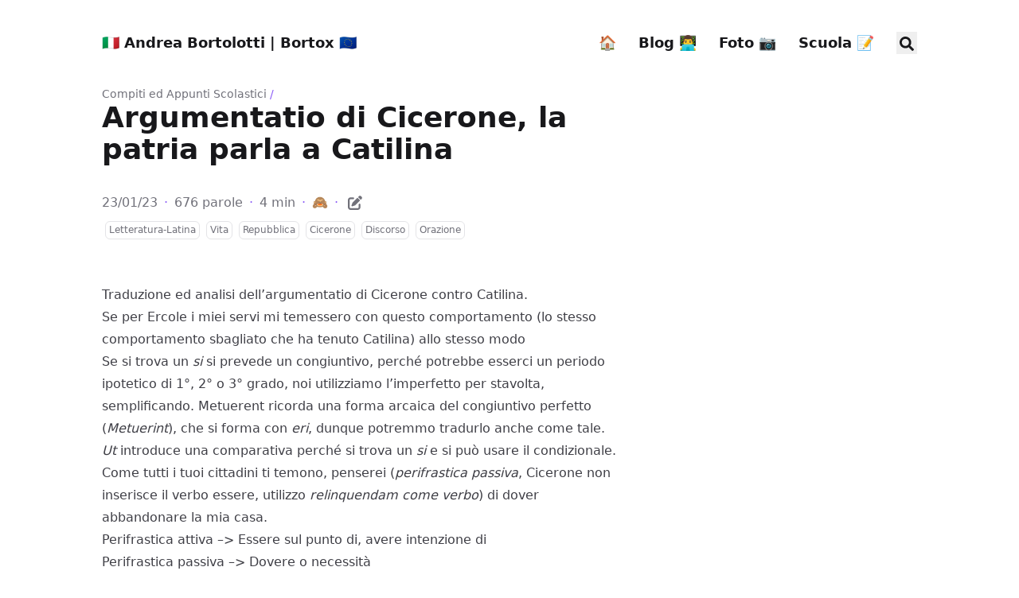

--- FILE ---
content_type: text/html; charset=utf-8
request_url: https://bortox.it/compiti/letteratura-latina/cicerone-argumentatio/
body_size: 11612
content:
<!doctype html><html lang=it dir=ltr class=scroll-smooth data-default-appearance=light data-auto-appearance=false><head><meta charset=utf-8><meta http-equiv=content-language content="it"><meta name=viewport content="width=device-width,initial-scale=1"><meta http-equiv=X-UA-Compatible content="ie=edge"><title>Argumentatio di Cicerone, la patria parla a Catilina &#183; 🇮🇹 Andrea Bortolotti | Bortox 🇪🇺</title><meta name=title content="Argumentatio di Cicerone, la patria parla a Catilina &#183; 🇮🇹 Andrea Bortolotti | Bortox 🇪🇺"><meta name=description content="Blog personale"><link rel=canonical href=https://bortox.it/compiti/letteratura-latina/cicerone-argumentatio/><link rel=preload href=/css/main.bundle.min.49865bef29c01f5d3117c257f121049f5faa98bbdb69b1a01bc9b30960d7b480d1b50635b5407ccc574917f2ac265c976b197fb4d22adcaca65eba9289503659.css as=style><link type=text/css rel=stylesheet href=/css/main.bundle.min.49865bef29c01f5d3117c257f121049f5faa98bbdb69b1a01bc9b30960d7b480d1b50635b5407ccc574917f2ac265c976b197fb4d22adcaca65eba9289503659.css><link rel=preload as=script href=/js/appearance.min.e92aa6762967fd176446a1333f7ead55fb62d07a63b09b686f26ccd7b337d495bd6498b1fae896cf415c40ce32161927b87d2038e5adf0c0ef62613e2abb5bff.js integrity="sha512-6Sqmdiln/RdkRqEzP36tVfti0HpjsJtobybM17M31JW9ZJix+uiWz0FcQM4yFhknuH0gOOWt8MDvYmE+Krtb/w=="><script type=text/javascript src=/js/appearance.min.e92aa6762967fd176446a1333f7ead55fb62d07a63b09b686f26ccd7b337d495bd6498b1fae896cf415c40ce32161927b87d2038e5adf0c0ef62613e2abb5bff.js integrity="sha512-6Sqmdiln/RdkRqEzP36tVfti0HpjsJtobybM17M31JW9ZJix+uiWz0FcQM4yFhknuH0gOOWt8MDvYmE+Krtb/w=="></script><link rel=preload as=script href=/js/main.bundle.min.5d21fae6e8bbdc23ae3d96c2f3ce468a1f7399d34cb969211c408cd4ba1d3706fe78c5db89a96a624a19b6da2acd1700b29b98252f8b87db5fee27bbe8d2e702.js integrity="sha512-XSH65ui73COuPZbC885Gih9zmdNMuWkhHECM1LodNwb+eMXbialqYkoZttoqzRcAspuYJS+Lh9tf7ie76NLnAg=="><script defer type=text/javascript id=script-bundle src=/js/main.bundle.min.5d21fae6e8bbdc23ae3d96c2f3ce468a1f7399d34cb969211c408cd4ba1d3706fe78c5db89a96a624a19b6da2acd1700b29b98252f8b87db5fee27bbe8d2e702.js integrity="sha512-XSH65ui73COuPZbC885Gih9zmdNMuWkhHECM1LodNwb+eMXbialqYkoZttoqzRcAspuYJS+Lh9tf7ie76NLnAg==" data-copy=Copia data-copied=Copiato></script><link rel=apple-touch-icon sizes=180x180 href=/apple-touch-icon.png><link rel="alternate icon" type=image/png sizes=32x32 href=/favicon-32x32.png><link rel=icon type=image/svg+xml href=/favicon.svg><link rel="alternate icon" type=image/png sizes=16x16 href=/favicon-16x16.png><link rel=manifest href=/site.webmanifest><meta property="og:url" content="https://bortox.it/compiti/letteratura-latina/cicerone-argumentatio/"><meta property="og:site_name" content=":it: Andrea Bortolotti | Bortox 🇪🇺"><meta property="og:title" content="Argumentatio di Cicerone, la patria parla a Catilina"><meta property="og:description" content="Traduzione parziale ed analisi dell'argumentatio di Cicerone contro Catilina."><meta property="og:locale" content="it"><meta property="og:type" content="article"><meta property="article:section" content="compiti"><meta property="article:published_time" content="2023-01-23T10:12:00+00:00"><meta property="article:modified_time" content="2023-01-23T10:12:00+00:00"><meta property="article:tag" content="Vita"><meta property="article:tag" content="Repubblica"><meta property="article:tag" content="Cicerone"><meta property="article:tag" content="Discorso"><meta property="article:tag" content="Orazione"><meta name=twitter:card content="summary"><meta name=twitter:title content="Argumentatio di Cicerone, la patria parla a Catilina"><meta name=twitter:description content="Traduzione parziale ed analisi dell'argumentatio di Cicerone contro Catilina."><script type=application/ld+json>{"@context":"https://schema.org","@type":"Article","articleSection":"Compiti ed Appunti Scolastici","name":"Argumentatio di Cicerone, la patria parla a Catilina","headline":"Argumentatio di Cicerone, la patria parla a Catilina","description":"Traduzione parziale ed analisi dell\u0027argumentatio di Cicerone contro Catilina. ","abstract":"\u003cp\u003eTraduzione ed analisi dell\u0026rsquo;argumentatio di Cicerone contro Catilina.\u003c\/p\u003e\n\u003cblockquote\u003e\n\u003cp\u003eSe per Ercole i miei servi mi temessero con questo comportamento (lo stesso comportamento sbagliato che ha tenuto Catilina) allo stesso modo\u003c\/p\u003e\u003c\/blockquote\u003e\n\u003cp\u003eSe si trova un \u003cem\u003esi\u003c\/em\u003e si prevede un congiuntivo, perché potrebbe esserci un periodo ipotetico di 1°, 2° o 3° grado, noi utilizziamo l\u0026rsquo;imperfetto per stavolta, semplificando. Metuerent ricorda una forma arcaica del congiuntivo perfetto (\u003cem\u003eMetuerint\u003c\/em\u003e), che si forma con \u003cem\u003eeri\u003c\/em\u003e, dunque potremmo tradurlo anche come tale. \u003cem\u003eUt\u003c\/em\u003e introduce una comparativa perché si trova un \u003cem\u003esi\u003c\/em\u003e e si può usare il condizionale.\u003c\/p\u003e","inLanguage":"it","url":"https:\/\/bortox.it\/compiti\/letteratura-latina\/cicerone-argumentatio\/","author":{"@type":"Person","name":"Andrea Bortolotti"},"copyrightYear":"2023","dateCreated":"2023-01-23T10:12:00\u002b00:00","datePublished":"2023-01-23T10:12:00\u002b00:00","dateModified":"2023-01-23T10:12:00\u002b00:00","keywords":["vita","repubblica","Cicerone","discorso","orazione"],"mainEntityOfPage":"true","wordCount":"676"}</script><script type=application/ld+json>{"@context":"https://schema.org","@type":"BreadcrumbList","itemListElement":[{"@type":"ListItem","item":"https://bortox.it/","name":"Andrea Bortolotti","position":1},{"@type":"ListItem","item":"https://bortox.it/compiti/","name":"Compiti Ed Appunti Scolastici","position":2},{"@type":"ListItem","item":"https://bortox.it/categories/letteratura-latina/","name":"Letteratura-Latina","position":3},{"@type":"ListItem","name":"Argumentatio Di Cicerone, La Patria Parla a Catilina","position":4}]}</script><script async data-goatcounter=https://contacapre.bortox.it/count src=/count.js></script><meta name=theme-color content="#8A2BE2"><link rel=dns-prefetch href=https://bortox.goatcounter.com><link rel=dns-prefetch href=https://contacapre.bortox.it><link rel=preload href=/count.js as=script></head><body class="m-auto flex h-screen max-w-7xl flex-col bg-neutral px-6 text-lg leading-7 text-neutral-900 dark:bg-neutral-800 dark:text-neutral sm:px-14 md:px-24 lg:px-32"><div id=the-top class="absolute flex self-center"><a class="-translate-y-8 rounded-b-lg bg-primary-200 px-3 py-1 text-sm focus:translate-y-0 dark:bg-neutral-600" href=#main-content><span class="pe-2 font-bold text-primary-600 dark:text-primary-400">&darr;</span>Raggiungi il contenuto principale</a></div><header class="py-6 font-semibold text-neutral-900 dark:text-neutral sm:py-10 print:hidden"><nav class="flex items-start justify-between sm:items-center"><div class="flex flex-row items-center"><a class="decoration-primary-500 hover:underline hover:decoration-2 hover:underline-offset-2" rel=me href=/>🇮🇹 Andrea Bortolotti | Bortox 🇪🇺</a></div><ul class="flex list-none flex-col text-end sm:flex-row"><li class="group mb-1 sm:mb-0 sm:me-7 sm:last:me-0.5"><a href=/ title="Andrea Bortolotti"><span class="decoration-primary-500 group-hover:underline group-hover:decoration-2 group-hover:underline-offset-2">🏠</span></a></li><li class="group mb-1 sm:mb-0 sm:me-7 sm:last:me-0.5"><a href=/article/ title="Benvenuti su BBlog"><span class="decoration-primary-500 group-hover:underline group-hover:decoration-2 group-hover:underline-offset-2">Blog 👨‍💻</span></a></li><li class="group mb-1 sm:mb-0 sm:me-7 sm:last:me-0.5"><a href=https://bortox.eu/ title><span class="decoration-primary-500 group-hover:underline group-hover:decoration-2 group-hover:underline-offset-2">Foto 📷</span></a></li><li class="group mb-1 sm:mb-0 sm:me-7 sm:last:me-0.5"><a href=/compiti/ title="Compiti ed Appunti Scolastici"><span class="decoration-primary-500 group-hover:underline group-hover:decoration-2 group-hover:underline-offset-2">Scuola 📝</span></a></li><li class="group mb-1 sm:mb-0 sm:me-7 sm:last:me-0"><button id=search-button-m0 title="Cerca (/)">
<span class="group-dark:hover:text-primary-400 transition-colors group-hover:text-primary-600"><span class="icon relative inline-block px-1 align-text-bottom"><svg aria-hidden="true" focusable="false" data-prefix="fas" data-icon="search" class="svg-inline--fa fa-search fa-w-16" role="img" viewBox="0 0 512 512"><path fill="currentColor" d="M505 442.7 405.3 343c-4.5-4.5-10.6-7-17-7H372c27.6-35.3 44-79.7 44-128C416 93.1 322.9.0 208 0S0 93.1.0 208s93.1 208 208 208c48.3.0 92.7-16.4 128-44v16.3c0 6.4 2.5 12.5 7 17l99.7 99.7c9.4 9.4 24.6 9.4 33.9.0l28.3-28.3c9.4-9.4 9.4-24.6.1-34zM208 336c-70.7.0-128-57.2-128-128 0-70.7 57.2-128 128-128 70.7.0 128 57.2 128 128 0 70.7-57.2 128-128 128z"/></svg></span></span></button></li></ul></nav></header><div class="relative flex grow flex-col"><main id=main-content class=grow><article><header class=max-w-prose><ol class="text-sm text-neutral-500 dark:text-neutral-400 print:hidden"><li class="hidden inline"><a class="dark:underline-neutral-600 decoration-neutral-300 hover:underline" href=https://bortox.it/>Andrea Bortolotti</a><span class="px-1 text-primary-500">/</span></li><li class=inline><a class="dark:underline-neutral-600 decoration-neutral-300 hover:underline" href=https://bortox.it/compiti/>Compiti ed Appunti Scolastici</a><span class="px-1 text-primary-500">/</span></li><li class="hidden inline"><a class="dark:underline-neutral-600 decoration-neutral-300 hover:underline" href=https://bortox.it/compiti/letteratura-latina/cicerone-argumentatio/>Argumentatio di Cicerone, la patria parla a Catilina</a><span class="px-1 text-primary-500">/</span></li></ol><h1 class="mb-8 mt-0 text-4xl font-extrabold text-neutral-900 dark:text-neutral">Argumentatio di Cicerone, la patria parla a Catilina</h1><div class="mb-10 text-base text-neutral-500 dark:text-neutral-400 print:hidden"><div class="flex flex-row flex-wrap items-center"><time datetime="2023-01-23 10:12:00 +0000 UTC">23/01/23</time><span class="px-2 text-primary-500">&#183;</span><span>676 parole</span><span class="px-2 text-primary-500">&#183;</span><span title="Tempo di lettura">4 min</span><span class="px-2 text-primary-500">&#183;</span><span id=245108953bd16e1de465d9dd3f6a51aa title="Numero di visualizzazioni">🙈</span>
<script async>var r=new XMLHttpRequest;r.addEventListener("load",function(){try{document.getElementById("245108953bd16e1de465d9dd3f6a51aa").innerText="👀"+JSON.parse(this.responseText).count}catch{document.getElementById("245108953bd16e1de465d9dd3f6a51aa").innerText="🙈"}}),r.open("GET","https://contacapre.bortox.it/counter/"+encodeURIComponent("/compiti/letteratura-latina/cicerone-argumentatio/".replace(/(\/)?$/,""))+".json"),r.send()</script><span class="px-2 text-primary-500">&#183;</span>
<span class=mb-[2px]><a href=https://github.com/bortox/bortox.github.io/tree/main/content/compiti/letteratura-latina/cicerone-argumentatio.md class="text-lg hover:text-primary-500" rel="noopener noreferrer" target=_blank title="Modifica contenuto"><span class="icon relative inline-block px-1 align-text-bottom"><svg viewBox="0 0 512 512"><path fill="currentColor" d="M490.3 40.4c21.9 21.87 21.9 57.33.0 79.2l-30 30.1-98-97.98 30.1-30.06C414.3-.2135 449.7-.2135 471.6 21.66L490.3 40.4zM172.4 241.7 339.7 74.34l98 97.96L270.3 339.6C264.2 345.8 256.7 350.4 248.4 353.2l-88.8 29.6C150.1 385.6 141.5 383.4 135 376.1 128.6 370.5 126.4 361 129.2 352.4l29.6-88.8C161.6 255.3 166.2 247.8 172.4 241.7v0zM192 63.1c17.7.0 32 15.23 32 32 0 18.6-14.3 32-32 32H96c-17.67.0-32 15.2-32 32V416c0 17.7 14.33 32 32 32H352c17.7.0 32-14.3 32-32V319.1c0-16.8 14.3-32 32-32s32 15.2 32 32V416c0 53-43 96-96 96H96c-53.02.0-96-43-96-96V159.1c0-53 42.98-96 96-96h96z"/></svg></span></a></span></div><div class="my-1 flex flex-wrap text-xs leading-relaxed text-neutral-500 dark:text-neutral-400"><a href=/categories/letteratura-latina/ class="mx-1 my-1 rounded-md border border-neutral-200 px-1 py-[1px] hover:border-primary-300 hover:text-primary-700 dark:border-neutral-600 dark:hover:border-primary-600 dark:hover:text-primary-400">Letteratura-Latina</a>
<a href=/tags/vita/ class="mx-1 my-1 rounded-md border border-neutral-200 px-1 py-[1px] hover:border-primary-300 hover:text-primary-700 dark:border-neutral-600 dark:hover:border-primary-600 dark:hover:text-primary-400">Vita</a>
<a href=/tags/repubblica/ class="mx-1 my-1 rounded-md border border-neutral-200 px-1 py-[1px] hover:border-primary-300 hover:text-primary-700 dark:border-neutral-600 dark:hover:border-primary-600 dark:hover:text-primary-400">Repubblica</a>
<a href=/tags/cicerone/ class="mx-1 my-1 rounded-md border border-neutral-200 px-1 py-[1px] hover:border-primary-300 hover:text-primary-700 dark:border-neutral-600 dark:hover:border-primary-600 dark:hover:text-primary-400">Cicerone</a>
<a href=/tags/discorso/ class="mx-1 my-1 rounded-md border border-neutral-200 px-1 py-[1px] hover:border-primary-300 hover:text-primary-700 dark:border-neutral-600 dark:hover:border-primary-600 dark:hover:text-primary-400">Discorso</a>
<a href=/tags/orazione/ class="mx-1 my-1 rounded-md border border-neutral-200 px-1 py-[1px] hover:border-primary-300 hover:text-primary-700 dark:border-neutral-600 dark:hover:border-primary-600 dark:hover:text-primary-400">Orazione</a></div></div></header><section class="prose mt-0 flex max-w-full flex-col dark:prose-invert lg:flex-row"><div class="min-h-0 min-w-0 max-w-prose grow"><p>Traduzione ed analisi dell&rsquo;argumentatio di Cicerone contro Catilina.</p><blockquote><p>Se per Ercole i miei servi mi temessero con questo comportamento (lo stesso comportamento sbagliato che ha tenuto Catilina) allo stesso modo</p></blockquote><p>Se si trova un <em>si</em> si prevede un congiuntivo, perché potrebbe esserci un periodo ipotetico di 1°, 2° o 3° grado, noi utilizziamo l&rsquo;imperfetto per stavolta, semplificando. Metuerent ricorda una forma arcaica del congiuntivo perfetto (<em>Metuerint</em>), che si forma con <em>eri</em>, dunque potremmo tradurlo anche come tale. <em>Ut</em> introduce una comparativa perché si trova un <em>si</em> e si può usare il condizionale.</p><blockquote><p>Come tutti i tuoi cittadini ti temono, penserei (<em>perifrastica passiva</em>, Cicerone non inserisce il verbo essere, utilizzo <em>relinquendam come verbo</em>) di dover abbandonare la mia casa.</p></blockquote><p>Perifrastica attiva &ndash;> Essere sul punto di, avere intenzione di</p><p>Perifrastica passiva &ndash;> Dovere o necessità</p><p>Gerundivo &ndash;> Verbo che funziona come aggettivo, al verbo normale si aggiunge <em>nd</em> e poi le desinenze dell&rsquo;aggettivo.</p><p>In Italiano consideriamo il erundio come aggettivo, si usa <em>mangiato</em> come partecipio passato. Il gerundivo, come il participio futuro, non esiste in italiano.</p><p><em>Putarent</em> da congiuntivo può essere tradotto anche come condizionale.</p><p>Letterale</p><blockquote><p>Tu non pensi la città</p></blockquote><p>Interpretata</p><blockquote><p>(Tu non pensi di dover abbandonare la città)</p></blockquote><blockquote><p>E se (<em>si</em> si collega con <em>diderem</em>) io vedessi me accusato e sospettato così tanto gravemente di ingiuria dai miei cittadini (<em>mallem</em> deriva da <em>malo</em>) preferirei privarmi della vista dei cittadini piuttosto che (<em>quam</em>) essere guardato da tutti questi occhi così ostili (<em>infestis</em>)</p></blockquote><p>Di solito si imparano insieme <em>nolo</em> <em>volo</em> e <em>malo</em> che significano <em>non volere</em>, <em>volere</em> e <em>preferire</em>.</p><blockquote><p>Tu, con la consapevolezza dei tuoi delitti (<em>scelerum</em> deriva da <em>sceleris</em>) riconosci che l&rsquo;odio di tutti è giusto e ormai da lungo tempo meritato (<em>debitum</em>, verbo essere sottinteso).</p></blockquote><blockquote><p>Dubiti di evitare la presenza e lo sguardo di coloro i quali tu feristi i sensi (arcaico) e le menti (arcaico).</p></blockquote><blockquote><p>Se i tuoi genitori ti temessero e ti odiassero e non può esserci nulla che li plachi, io credo che ti allontaneresti via (<em>alicor</em>) dai loro occhi.</p></blockquote><span class=flex><span class="ms-1 rounded-md border border-primary-400 px-1 py-[1px] text-xs font-normal text-primary-700 dark:border-primary-600 dark:text-primary-400">Cicerone usa ut quasi sempre come consecutiva</span></span><blockquote><p>Ora, la patria, che è la comune genitrice (colei che ci ha generato) di tutti noi, ti odia e ti teme e ti ritiene ormai da lungo tempo ti ritiene e ti considera nient&rsquo;altro che il suo distruttore (patricida, colui che uccide il padre); rispetterai (<em>verebere</em>) mai tu l&rsquo;autorità di questa? O seguirai mai il suo consiglio? O temerai mai la sua forza (<em>vim</em>)?</p></blockquote><blockquote><p>E quella, o&rsquo;Catilina, si mostra a te (<em>agit</em>, riflessivo con <em>tecum</em>, lett. <em>agisce con te</em>) così e in un certo modo parla silenziosamente (<em>ossimoro</em>, figura retorica, solo tramite le azioni del Senato e dello Stato, la patria ha parlato senza aprire bocca)</p></blockquote><p>Adesso la patria inizia a parlare con Catilina. Si tratta di una <em>prosopopea</em> ossia una personificazione in cui l&rsquo;inanimato diventa animato ed oltre alla personificazione si comporta da persona animata, con una sua coscienza. <em>Nullum facinus</em> è il nostro soggetto, concorda con <em>facinus</em> perché sono entrambi neutri.</p><blockquote><p>Nessun delitto in tanti anni è derivato se non da te, nessuno scandalo se non per te, solo morti di molti cittadini per te, dolore e sacrilegio degli alleati fu impunito e libero;</p></blockquote><p>Si tratta di due azioni che secondo Cicerone sono rimaste impunite, due accuse di <em>peculato</em>, dopo che Catilina era riuscito a corrompere i giudici.</p><blockquote><p>Tu sei stato capace non solo di disprezzare le leggi e le inchieste giudiziarie (<em>quaestiones</em>) ma in realtà anche di sovvertirle e annientarle.</p></blockquote><blockquote><p>Le cose precedenti sebbene non furono sopportabili tuttavia io le sopportai come ho potuto(<em>potui</em>);</p></blockquote><blockquote><p>Ora, in realtà, non è sopportabile essere spaventati (<em>esse in metu</em>) a causa di uno solo come te, non è sopportabile sempre temere Catilina al minimo rumore, non è sopportabile che qualsiasi complotto sembri essere fatto contro di me o che derivi dalla tua malvagità.</p></blockquote><blockquote><p>Quindi vattene e liberami da questo timore (<em>di trovare una persona che spaventa tutti e che al minimo rumore crea scompiglio</em>); se è vero affinché non ne sia oppressa e smetta un giorno di temerla, se è falso affinché io smetta di temere</p></blockquote></div></section><footer class="max-w-prose pt-8 print:hidden"><div class="flex mt-6"><div class="place-self-top ml-2"><div class="text-2xl sm:text-lg"><div class="flex flex-wrap text-neutral-400 dark:text-neutral-500"><a class="px-1 transition-transform hover:scale-125 hover:text-primary-700 dark:hover:text-primary-400" style=will-change:transform href=mailto:contact@bortox.it target=_blank aria-label=Email rel="me noopener noreferrer"><span class="icon relative inline-block px-1 align-text-bottom"><svg viewBox="0 0 512 512"><path fill="currentColor" d="M207.8 20.73c-93.45 18.32-168.7 93.66-187 187.1-27.64 140.9 68.65 266.2 199.1 285.1 19.01 2.888 36.17-12.26 36.17-31.49l1e-4-.6631c0-15.74-11.44-28.88-26.84-31.24-84.35-12.98-149.2-86.13-149.2-174.2.0-102.9 88.61-185.5 193.4-175.4 91.54 8.869 158.6 91.25 158.6 183.2v16.16c0 22.09-17.94 40.05-40 40.05s-40.01-17.96-40.01-40.05v-120.1c0-8.847-7.161-16.02-16.01-16.02l-31.98.0036c-7.299.0-13.2 4.992-15.12 11.68-24.85-12.15-54.24-16.38-86.06-5.106-38.75 13.73-68.12 48.91-73.72 89.64-9.483 69.01 43.81 128 110.9 128 26.44.0 50.43-9.544 69.59-24.88 24 31.3 65.23 48.69 109.4 37.49C465.2 369.3 496 324.1 495.1 277.2V256.3c0-149.2-133.9-265.632-287.3-235.57zM239.1 304.3c-26.47.0-48-21.56-48-48.05s21.53-48.05 48-48.05 48 21.56 48 48.05-20.6 48.05-48 48.05z"/></svg>
</span></a><a class="px-1 transition-transform hover:scale-125 hover:text-primary-700 dark:hover:text-primary-400" style=will-change:transform href=https://github.com/bortox target=_blank aria-label=Github rel="me noopener noreferrer"><span class="icon relative inline-block px-1 align-text-bottom"><svg viewBox="0 0 496 512"><path fill="currentColor" d="M165.9 397.4c0 2-2.3 3.6-5.2 3.6-3.3.3-5.6-1.3-5.6-3.6.0-2 2.3-3.6 5.2-3.6 3-.3 5.6 1.3 5.6 3.6zm-31.1-4.5c-.7 2 1.3 4.3 4.3 4.9 2.6 1 5.6.0 6.2-2s-1.3-4.3-4.3-5.2c-2.6-.7-5.5.3-6.2 2.3zm44.2-1.7c-2.9.7-4.9 2.6-4.6 4.9.3 2 2.9 3.3 5.9 2.6 2.9-.7 4.9-2.6 4.6-4.6-.3-1.9-3-3.2-5.9-2.9zM244.8 8C106.1 8 0 113.3.0 252c0 110.9 69.8 205.8 169.5 239.2 12.8 2.3 17.3-5.6 17.3-12.1.0-6.2-.3-40.4-.3-61.4.0.0-70 15-84.7-29.8.0.0-11.4-29.1-27.8-36.6.0.0-22.9-15.7 1.6-15.4.0.0 24.9 2 38.6 25.8 21.9 38.6 58.6 27.5 72.9 20.9 2.3-16 8.8-27.1 16-33.7-55.9-6.2-112.3-14.3-112.3-110.5.0-27.5 7.6-41.3 23.6-58.9-2.6-6.5-11.1-33.3 2.6-67.9 20.9-6.5 69 27 69 27 20-5.6 41.5-8.5 62.8-8.5s42.8 2.9 62.8 8.5c0 0 48.1-33.6 69-27 13.7 34.7 5.2 61.4 2.6 67.9 16 17.7 25.8 31.5 25.8 58.9.0 96.5-58.9 104.2-114.8 110.5 9.2 7.9 17 22.9 17 46.4.0 33.7-.3 75.4-.3 83.6.0 6.5 4.6 14.4 17.3 12.1C428.2 457.8 496 362.9 496 252 496 113.3 383.5 8 244.8 8zM97.2 352.9c-1.3 1-1 3.3.7 5.2 1.6 1.6 3.9 2.3 5.2 1 1.3-1 1-3.3-.7-5.2-1.6-1.6-3.9-2.3-5.2-1zm-10.8-8.1c-.7 1.3.3 2.9 2.3 3.9 1.6 1 3.6.7 4.3-.7.7-1.3-.3-2.9-2.3-3.9-2-.6-3.6-.3-4.3.7zm32.4 35.6c-1.6 1.3-1 4.3 1.3 6.2 2.3 2.3 5.2 2.6 6.5 1 1.3-1.3.7-4.3-1.3-6.2-2.2-2.3-5.2-2.6-6.5-1zm-11.4-14.7c-1.6 1-1.6 3.6.0 5.9 1.6 2.3 4.3 3.3 5.6 2.3 1.6-1.3 1.6-3.9.0-6.2-1.4-2.3-4-3.3-5.6-2z"/></svg></span></a></div></div></div></div><div class="mt-8 ltr:lg:pl-8 rtl:lg:pr-8"><details open><summary class="mt-0 overflow-hidden rounded-lg rtl:pr-5 ltr:pl-5 rtl:-mr-5 block py-1 text-xl font-semibold cursor-pointer rtl:pr-5 ltr:pl-5 rtl:-mr-5 text-neutral-800 dark:text-neutral-100 bg-neutral-100 dark:bg-neutral-700">Altri post correlati</summary><ul><li class="border-solid border border-primary-600 rounded-lg mt-1 p-1 dark:border-neutral-600"><article><h3 class="flex items-center mt-2 text-m font-semibold"><a class="decoration-primary-500 hover:underline hover:underline-offset-2 text-neutral-800 dark:text-neutral" rel=prefetch href=/compiti/letteratura-latina/cicerone-come-fare-orazione/>Come gestire un discorso in pubblico secondo Cicerone</a></h3><div class="text-sm text-neutral-500 dark:text-neutral-400"><div class="flex flex-row flex-wrap items-center"><time datetime="2023-01-21 10:12:00 +0000 UTC">21/01/23</time><span class="px-2 text-primary-500">&#183;</span><span>283 parole</span><span class="px-2 text-primary-500">&#183;</span><span title="Tempo di lettura">2 min</span></div></div></article></li><li class="border-solid border border-primary-600 rounded-lg mt-1 p-1 dark:border-neutral-600"><article><h3 class="flex items-center mt-2 text-m font-semibold"><a class="decoration-primary-500 hover:underline hover:underline-offset-2 text-neutral-800 dark:text-neutral" rel=prefetch href=/compiti/letteratura-latina/cicerone-orazione-catilina/>Orazione di Cicerone contro Catilina</a></h3><div class="text-sm text-neutral-500 dark:text-neutral-400"><div class="flex flex-row flex-wrap items-center"><time datetime="2023-01-21 11:02:00 +0000 UTC">21/01/23</time><span class="px-2 text-primary-500">&#183;</span><span>792 parole</span><span class="px-2 text-primary-500">&#183;</span><span title="Tempo di lettura">4 min</span></div></div></article></li><li class="border-solid border border-primary-600 rounded-lg mt-1 p-1 dark:border-neutral-600"><article><h3 class="flex items-center mt-2 text-m font-semibold"><a class="decoration-primary-500 hover:underline hover:underline-offset-2 text-neutral-800 dark:text-neutral" rel=prefetch href=/compiti/letteratura-latina/cicerone/>Vita di Cicerone in breve, stile delle orazioni ed ascesa politica</a></h3><div class="text-sm text-neutral-500 dark:text-neutral-400"><div class="flex flex-row flex-wrap items-center"><time datetime="2023-01-16 11:02:00 +0000 UTC">16/01/23</time><span class="px-2 text-primary-500">&#183;</span><span>914 parole</span><span class="px-2 text-primary-500">&#183;</span><span title="Tempo di lettura">5 min</span></div></div></article></li><li class="border-solid border border-primary-600 rounded-lg mt-1 p-1 dark:border-neutral-600"><article><h3 class="flex items-center mt-2 text-m font-semibold"><a class="decoration-primary-500 hover:underline hover:underline-offset-2 text-neutral-800 dark:text-neutral" rel=prefetch href=/compiti/letteratura-latina/sallustio/>Vita di Catilina, analisi del discorso ai congiurati, opere di Sallustio</a></h3><div class="text-sm text-neutral-500 dark:text-neutral-400"><div class="flex flex-row flex-wrap items-center"><time datetime="2023-01-11 11:00:00 +0000 UTC">11/01/23</time><span class="px-2 text-primary-500">&#183;</span><span>1270 parole</span><span class="px-2 text-primary-500">&#183;</span><span title="Tempo di lettura">6 min</span></div></div></article></li></ul></details></div><section class="flex flex-row flex-wrap justify-center pt-4 text-xl"><a class="m-1 inline-block min-w-[2.4rem] rounded bg-neutral-300 p-1 text-center text-neutral-700 hover:bg-primary-500 hover:text-neutral dark:bg-neutral-700 dark:text-neutral-300 dark:hover:bg-primary-400 dark:hover:text-neutral-800" href="https://www.facebook.com/sharer/sharer.php?u=https://bortox.it/compiti/letteratura-latina/cicerone-argumentatio/&amp;quote=Argumentatio%20di%20Cicerone,%20la%20patria%20parla%20a%20Catilina" title="Condividi su Facebook" aria-label="Condividi su Facebook" target=_blank rel="noopener noreferrer"><span class="icon relative inline-block px-1 align-text-bottom"><svg viewBox="0 0 512 512"><path fill="currentColor" d="M504 256C504 119 393 8 256 8S8 119 8 256c0 123.78 90.69 226.38 209.25 245V327.69h-63V256h63v-54.64c0-62.15 37-96.48 93.67-96.48 27.14.0 55.52 4.84 55.52 4.84v61h-31.28c-30.8.0-40.41 19.12-40.41 38.73V256h68.78l-11 71.69h-57.78V501C413.31 482.38 504 379.78 504 256z"/></svg>
</span></a><a class="m-1 inline-block min-w-[2.4rem] rounded bg-neutral-300 p-1 text-center text-neutral-700 hover:bg-primary-500 hover:text-neutral dark:bg-neutral-700 dark:text-neutral-300 dark:hover:bg-primary-400 dark:hover:text-neutral-800" href="https://twitter.com/intent/tweet/?url=https://bortox.it/compiti/letteratura-latina/cicerone-argumentatio/&amp;text=Argumentatio%20di%20Cicerone,%20la%20patria%20parla%20a%20Catilina" title="Twitta on Twitter" aria-label="Twitta on Twitter" target=_blank rel="noopener noreferrer"><span class="icon relative inline-block px-1 align-text-bottom"><svg viewBox="0 0 512 512"><path fill="currentColor" d="M459.37 151.716c.325 4.548.325 9.097.325 13.645.0 138.72-105.583 298.558-298.558 298.558-59.452.0-114.68-17.219-161.137-47.106 8.447.974 16.568 1.299 25.34 1.299 49.055.0 94.213-16.568 130.274-44.832-46.132-.975-84.792-31.188-98.112-72.772 6.498.974 12.995 1.624 19.818 1.624 9.421.0 18.843-1.3 27.614-3.573-48.081-9.747-84.143-51.98-84.143-102.985v-1.299c13.969 7.797 30.214 12.67 47.431 13.319-28.264-18.843-46.781-51.005-46.781-87.391.0-19.492 5.197-37.36 14.294-52.954 51.655 63.675 129.3 105.258 216.365 109.807-1.624-7.797-2.599-15.918-2.599-24.04.0-57.828 46.782-104.934 104.934-104.934 30.213.0 57.502 12.67 76.67 33.137 23.715-4.548 46.456-13.32 66.599-25.34-7.798 24.366-24.366 44.833-46.132 57.827 21.117-2.273 41.584-8.122 60.426-16.243-14.292 20.791-32.161 39.308-52.628 54.253z"/></svg>
</span></a><a class="m-1 inline-block min-w-[2.4rem] rounded bg-neutral-300 p-1 text-center text-neutral-700 hover:bg-primary-500 hover:text-neutral dark:bg-neutral-700 dark:text-neutral-300 dark:hover:bg-primary-400 dark:hover:text-neutral-800" href="https://reddit.com/submit/?url=https://bortox.it/compiti/letteratura-latina/cicerone-argumentatio/&amp;resubmit=true&amp;title=Argumentatio%20di%20Cicerone,%20la%20patria%20parla%20a%20Catilina" title="Invia a Reddit" aria-label="Invia a Reddit" target=_blank rel="noopener noreferrer"><span class="icon relative inline-block px-1 align-text-bottom"><svg viewBox="0 0 512 512"><path fill="currentColor" d="M201.5 305.5c-13.8.0-24.9-11.1-24.9-24.6.0-13.8 11.1-24.9 24.9-24.9 13.6.0 24.6 11.1 24.6 24.9.0 13.6-11.1 24.6-24.6 24.6zM504 256c0 137-111 248-248 248S8 393 8 256 119 8 256 8s248 111 248 248zm-132.3-41.2c-9.4.0-17.7 3.9-23.8 10-22.4-15.5-52.6-25.5-86.1-26.6l17.4-78.3 55.4 12.5c0 13.6 11.1 24.6 24.6 24.6 13.8.0 24.9-11.3 24.9-24.9s-11.1-24.9-24.9-24.9c-9.7.0-18 5.8-22.1 13.8l-61.2-13.6c-3-.8-6.1 1.4-6.9 4.4l-19.1 86.4c-33.2 1.4-63.1 11.3-85.5 26.8-6.1-6.4-14.7-10.2-24.1-10.2-34.9.0-46.3 46.9-14.4 62.8-1.1 5-1.7 10.2-1.7 15.5.0 52.6 59.2 95.2 132 95.2 73.1.0 132.3-42.6 132.3-95.2.0-5.3-.6-10.8-1.9-15.8 31.3-16 19.8-62.5-14.9-62.5zM302.8 331c-18.2 18.2-76.1 17.9-93.6.0-2.2-2.2-6.1-2.2-8.3.0-2.5 2.5-2.5 6.4.0 8.6 22.8 22.8 87.3 22.8 110.2.0 2.5-2.2 2.5-6.1.0-8.6-2.2-2.2-6.1-2.2-8.3.0zm7.7-75c-13.6.0-24.6 11.1-24.6 24.9.0 13.6 11.1 24.6 24.6 24.6 13.8.0 24.9-11.1 24.9-24.6.0-13.8-11-24.9-24.9-24.9z"/></svg>
</span></a><a class="m-1 inline-block min-w-[2.4rem] rounded bg-neutral-300 p-1 text-center text-neutral-700 hover:bg-primary-500 hover:text-neutral dark:bg-neutral-700 dark:text-neutral-300 dark:hover:bg-primary-400 dark:hover:text-neutral-800" href="mailto:?body=https://bortox.it/compiti/letteratura-latina/cicerone-argumentatio/&amp;subject=Argumentatio%20di%20Cicerone,%20la%20patria%20parla%20a%20Catilina" title="Invia via email" aria-label="Invia via email" target=_blank rel="noopener noreferrer"><span class="icon relative inline-block px-1 align-text-bottom"><svg viewBox="0 0 512 512"><path fill="currentColor" d="M207.8 20.73c-93.45 18.32-168.7 93.66-187 187.1-27.64 140.9 68.65 266.2 199.1 285.1 19.01 2.888 36.17-12.26 36.17-31.49l1e-4-.6631c0-15.74-11.44-28.88-26.84-31.24-84.35-12.98-149.2-86.13-149.2-174.2.0-102.9 88.61-185.5 193.4-175.4 91.54 8.869 158.6 91.25 158.6 183.2v16.16c0 22.09-17.94 40.05-40 40.05s-40.01-17.96-40.01-40.05v-120.1c0-8.847-7.161-16.02-16.01-16.02l-31.98.0036c-7.299.0-13.2 4.992-15.12 11.68-24.85-12.15-54.24-16.38-86.06-5.106-38.75 13.73-68.12 48.91-73.72 89.64-9.483 69.01 43.81 128 110.9 128 26.44.0 50.43-9.544 69.59-24.88 24 31.3 65.23 48.69 109.4 37.49C465.2 369.3 496 324.1 495.1 277.2V256.3c0-149.2-133.9-265.632-287.3-235.57zM239.1 304.3c-26.47.0-48-21.56-48-48.05s21.53-48.05 48-48.05 48 21.56 48 48.05-20.6 48.05-48 48.05z"/></svg></span></a></section><div class=pt-8><hr class="border-dotted border-neutral-300 dark:border-neutral-600"><div class="flex justify-between pt-3"><span><a class="flex group" rel=prefetch href=/compiti/letteratura-latina/cicerone-orazione-catilina/><span class="mr-3 ltr:inline rtl:hidden text-neutral-700 dark:text-neutral group-hover:text-primary-600 dark:group-hover:text-primary-400">&larr;</span>
<span class="ml-3 ltr:hidden rtl:inline text-neutral-700 dark:text-neutral group-hover:text-primary-600 dark:group-hover:text-primary-400">&rarr;</span>
<span class="flex flex-col"><span class="mt-[0.1rem] leading-6 group-hover:underline group-hover:decoration-primary-500">Orazione di Cicerone contro Catilina</span>
<span class="mt-[0.1rem] text-xs text-neutral-500 dark:text-neutral-400"><time datetime="2023-01-21 11:02:00 +0000 UTC">21/01/23</time>
</span></span></a></span><span><a class="flex text-right group" rel=prefetch href=/compiti/storia-dell-arte/escher-e-la-matematica/><span class="flex flex-col"><span class="mt-[0.1rem] leading-6 group-hover:underline group-hover:decoration-primary-500">Escher e il ruolo della matematica nelle sue opere</span>
<span class="mt-[0.1rem] text-xs text-neutral-500 dark:text-neutral-400"><time datetime="2023-01-24 13:45:00 +0000 UTC">24/01/23</time>
</span></span><span class="ml-3 ltr:inline rtl:hidden text-neutral-700 dark:text-neutral group-hover:text-primary-600 dark:group-hover:text-primary-400">&rarr;</span>
<span class="mr-3 ltr:hidden rtl:inline text-neutral-700 dark:text-neutral group-hover:text-primary-600 dark:group-hover:text-primary-400">&larr;</span></a></span></div></div></footer></article></main><div class="pointer-events-none absolute bottom-0 end-0 top-[100vh] w-12" id=to-top hidden=true><a href=#the-top class="pointer-events-auto sticky top-[calc(100vh-5.5rem)] flex h-12 w-12 items-center justify-center rounded-full bg-neutral/50 text-xl text-neutral-700 backdrop-blur hover:text-primary-600 dark:bg-neutral-800/50 dark:text-neutral dark:hover:text-primary-400" aria-label="Scorri in cima." title="Scorri in cima.">&uarr;</a></div><footer class="py-10 print:hidden"><nav class="pb-4 text-base font-medium text-neutral-500 dark:text-neutral-400"><ul class="flex list-none flex-col sm:flex-row"><li class="group mb-1 text-end sm:mb-0 sm:me-7 sm:last:me-0"><a href=/ title="Andrea Bortolotti"><span class="decoration-primary-500 group-hover:underline group-hover:decoration-2 group-hover:underline-offset-2">🏠</span></a></li><li class="group mb-1 text-end sm:mb-0 sm:me-7 sm:last:me-0"><a href=https://bortox.it/contribuisci-cs/ title><span class="decoration-primary-500 group-hover:underline group-hover:decoration-2 group-hover:underline-offset-2">Supporto 💹</span></a></li><li class="group mb-1 text-end sm:mb-0 sm:me-7 sm:last:me-0"><a href=https://uptime.bortox.it title><span class="decoration-primary-500 group-hover:underline group-hover:decoration-2 group-hover:underline-offset-2">Status 📊</span></a></li><li class="group mb-1 text-end sm:mb-0 sm:me-7 sm:last:me-0"><a href=/privacy/ title="Informativa sulla privacy di bortox.it"><span class="decoration-primary-500 group-hover:underline group-hover:decoration-2 group-hover:underline-offset-2">Informativa sulla privacy 🛡️</span></a></li></ul></nav><div class="flex items-center justify-between"><div><p class="text-sm text-neutral-500 dark:text-neutral-400">Contenuto sotto licenza: <a href=https://creativecommons.org/licenses/by-nc-nd/4.0 target=_blank rel=noreferrer>🔗 CC BY-NC-ND 4.0</a></p><p class="text-xs text-neutral-500 dark:text-neutral-400">Sito basato su <a class="hover:underline hover:decoration-primary-400 hover:text-primary-500" href=https://gohugo.io/ target=_blank rel="noopener noreferrer">Hugo</a> & <a class="hover:underline hover:decoration-primary-400 hover:text-primary-500" href=https://github.com/jpanther/congo target=_blank rel="noopener noreferrer">Congo</a></p></div><div class="flex flex-row items-center"><div class="me-14 cursor-pointer text-sm text-neutral-700 hover:text-primary-600 dark:text-neutral dark:hover:text-primary-400"><button id=appearance-switcher-0 type=button aria-label="appearance switcher"><div class="flex h-12 w-12 items-center justify-center dark:hidden" title="Passa al tema scuro"><span class="icon relative inline-block px-1 align-text-bottom"><svg viewBox="0 0 512 512"><path fill="currentColor" d="M32 256C32 132.2 132.3 32 255.8 32c11.36.0 29.7 1.668 40.9 3.746 9.616 1.777 11.75 14.63 3.279 19.44C245 86.5 211.2 144.6 211.2 207.8c0 109.7 99.71 193 208.3 172.3 9.561-1.805 16.28 9.324 10.11 16.95C387.9 448.6 324.8 480 255.8 480 132.1 480 32 379.6 32 256z"/></svg></span></div><div class="hidden h-12 w-12 items-center justify-center dark:flex" title="Passa al tema chiaro"><span class="icon relative inline-block px-1 align-text-bottom"><svg viewBox="0 0 512 512"><path fill="currentColor" d="M256 159.1c-53.02.0-95.1 42.98-95.1 95.1s41.2 96.9 95.1 96.9 95.1-42.98 95.1-95.1S309 159.1 256 159.1zM509.3 347l-63.2-91.9 63.15-91.01c6.332-9.125 1.104-21.74-9.826-23.72l-109-19.7-19.7-109c-1.975-10.93-14.59-16.16-23.72-9.824L256 65.89 164.1 2.736c-9.125-6.332-21.74-1.107-23.72 9.824L121.6 121.6 12.56 141.3C1.633 143.2-3.596 155.9 2.736 164.1L65.89 256 2.74 347.01c-6.332 9.125-1.105 21.74 9.824 23.72l109 19.7 19.7 109c1.975 10.93 14.59 16.16 23.72 9.824L256 446.1l91.01 63.15c9.127 6.334 21.75 1.107 23.72-9.822l19.7-109 109-19.7C510.4 368.8 515.6 356.1 509.3 347zM256 383.1c-70.69.0-127.1-57.31-127.1-127.1.0-70.69 57.31-127.1 127.1-127.1S383.1 186.2 383.1 256c0 70.7-56.4 127.1-127.1 127.1z"/></svg></span></div></button></div></div></div><script type=module src=/sw.js></script><script>if("serviceWorker"in navigator){navigator.serviceWorker.register("/sw.js",{scope:"/"}).then(()=>{console.log("Service Worker Registered")});const e=!0,t=["index","next","prev","prefetch"];function prefetchCache(){if(navigator.serviceWorker.controller){for(var n=[],t=document.links,e=0;e<t.length;e++)t[e].rel==="prefetch"&&n.push(t[e].href);n.forEach(e=>navigator.serviceWorker.controller.postMessage({action:"cache",url:e}))}}navigator.serviceWorker.ready.then(()=>{prefetchCache()})}</script></footer><div id=search-wrapper class="invisible fixed inset-0 z-50 flex h-screen w-screen cursor-default flex-col bg-neutral-500/50 p-4 backdrop-blur-sm dark:bg-neutral-900/50 sm:p-6 md:p-[10vh] lg:p-[12vh]" data-url=https://bortox.it/><div id=search-modal class="top-20 mx-auto flex min-h-0 w-full max-w-3xl flex-col rounded-md border border-neutral-200 bg-neutral shadow-lg dark:border-neutral-700 dark:bg-neutral-800"><header class="relative z-10 flex flex-none items-center justify-between px-2"><form class="flex min-w-0 flex-auto items-center"><div class="flex h-8 w-8 items-center justify-center text-neutral-400"><span class="icon relative inline-block px-1 align-text-bottom"><svg aria-hidden="true" focusable="false" data-prefix="fas" data-icon="search" class="svg-inline--fa fa-search fa-w-16" role="img" viewBox="0 0 512 512"><path fill="currentColor" d="M505 442.7 405.3 343c-4.5-4.5-10.6-7-17-7H372c27.6-35.3 44-79.7 44-128C416 93.1 322.9.0 208 0S0 93.1.0 208s93.1 208 208 208c48.3.0 92.7-16.4 128-44v16.3c0 6.4 2.5 12.5 7 17l99.7 99.7c9.4 9.4 24.6 9.4 33.9.0l28.3-28.3c9.4-9.4 9.4-24.6.1-34zM208 336c-70.7.0-128-57.2-128-128 0-70.7 57.2-128 128-128 70.7.0 128 57.2 128 128 0 70.7-57.2 128-128 128z"/></svg></span></div><input type=search id=search-query class="mx-1 flex h-12 flex-auto appearance-none bg-transparent focus:outline-dotted focus:outline-2 focus:outline-transparent" placeholder="Query di ricerca" tabindex=0></form><button id=close-search-button class="flex h-8 w-8 items-center justify-center text-neutral-700 hover:text-primary-600 dark:text-neutral dark:hover:text-primary-400" title="Chiudi (Esc)">
<span class="icon relative inline-block px-1 align-text-bottom"><svg viewBox="0 0 320 512"><path fill="currentColor" d="M310.6 361.4c12.5 12.5 12.5 32.75.0 45.25C304.4 412.9 296.2 416 288 416s-16.38-3.125-22.62-9.375L160 301.3 54.63 406.6C48.38 412.9 40.19 416 32 416S15.63 412.9 9.375 406.6c-12.5-12.5-12.5-32.75.0-45.25l105.4-105.4L9.375 150.6c-12.5-12.5-12.5-32.75.0-45.25s32.75-12.5 45.25.0L160 210.8l105.4-105.4c12.5-12.5 32.75-12.5 45.25.0s12.5 32.75.0 45.25l-105.4 105.4L310.6 361.4z"/></svg></span></button></header><section class="flex-auto overflow-auto px-2"><ul id=search-results></ul></section></div></div></div></body></html>